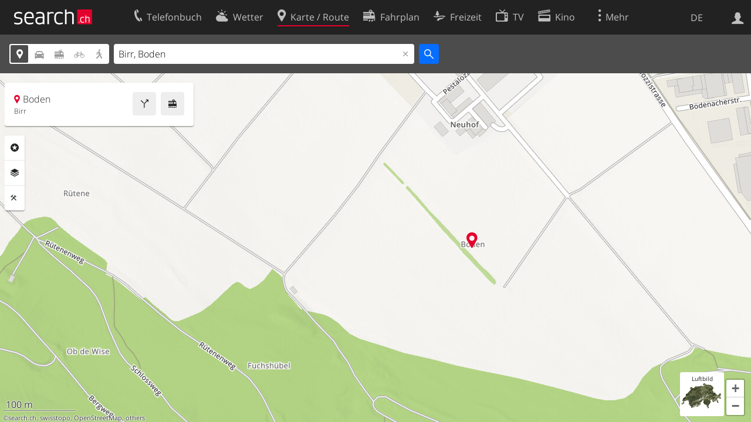

--- FILE ---
content_type: text/html; charset=utf-8
request_url: https://search.ch/map/Birr,Boden
body_size: 8747
content:
<!DOCTYPE html>
<html lang="de" class="no-js ua-os-mac">
<head><meta http-equiv="Content-Type" content="text/html; charset=utf-8">
<meta name="description" content="Die interaktive Karte von Birr, Boden mit aktuellen Informationen zu Verkehr, Gastronomie und mehr">
<link rel="shortcut icon" href="//search.ch/lib/favicon.ico?c=3">
<title>Karte: Birr, Boden - search.ch</title>
<script>document.documentElement.className = document.documentElement.className.replace(/(^|\s)no-js(\s|$)/, '$1js$2');</script>
<link rel="stylesheet" href="//search.ch/lib/itjs/?files=fonts.css,searchlib.css,jquery.fancybox.css,searchlib-full.css&amp;c=783148ac4a">
<link rel="stylesheet" href="/map/itjs/?files=leaflet.css,map.css,route-svg.css,jquery-ui.css,map-full.css,oev.css,oev-full.css&amp;c=b700ced4ce">
<meta name="viewport" content="initial-scale=1.0, user-scalable=0, width=device-width, minimal-ui=1, viewport-fit=cover">
<meta name="apple-mobile-web-app-title" content="Karte: Birr, Boden">
<meta name="theme-color" content="#000">
<meta name="google-adsense-account" content="ca-pub-3914417089986499">
<meta name="referrer" content="origin-when-cross-origin">
<link rel="apple-touch-icon-precomposed" href="//search.ch/lib/images/touch/map.png">
<meta name="msapplication-TileImage" content="//search.ch/lib/images/touch/map.png">
<meta name="msapplication-TileColor" content="#e4002c">
<link title="Karte der Schweiz mit Routenplaner" type="application/opensearchdescription+xml" rel="search" href="/map/opensearch.xml">
<link rel="alternate" hreflang="x-default" title=" " href="https://search.ch/map/Birr,Boden">
<link rel="alternate" hreflang="fr" title="fr" href="https://search.ch/map/Birr,Boden.fr.html">
<link rel="alternate" hreflang="it" title="it" href="https://search.ch/map/Birr,Boden.it.html">
<link rel="alternate" hreflang="en" title="en" href="https://search.ch/map/Birr,Boden.en.html">
<script>window.dataLayer=[{"PageType":"Map","platform":"web","LoginType":"Visitor","Slot":"map","PageLanguage":"de"}];</script>
<script>window.kameleoonQueue = window.kameleoonQueue || [];</script>
<script src="https://hm236qt78z.kameleoon.io/kameleoon.js" async fetchpriority="high"></script>
<meta property="og:image" content="//search.ch/map/chmap.jpg?base=8.2105794455001,47.427743708171&amp;layer=sym,fg,pois,copy,circle&amp;w=300&amp;h=300&amp;zoom=16&amp;poi=bergbahn,haltestelle,parking,viasuisse,zug&amp;pos=658243.28814197,253279.63115115">
<meta property="og:image:url" content="//search.ch/map/chmap.jpg?base=8.2105794455001,47.427743708171&amp;layer=sym,fg,pois,copy,circle&amp;w=300&amp;h=300&amp;zoom=16&amp;poi=bergbahn,haltestelle,parking,viasuisse,zug&amp;pos=658243.28814197,253279.63115115">
<meta property="og:image:width" content="300">
<meta property="og:image:height" content="300">
<meta property="og:image:type" content="image/jpeg">
</head>
<body class="sl-lang-de ux-audit ua-os-mac ua-chrome fullscreen sl-service-map sl-service-map-mapresults"><div style="position:absolute"><noscript><img class="audit" alt="" style="width:0; height:0; border:0; padding:0" src="//search.ch/audit/NCP/map/de/mapresults"></noscript><script>(new Image()).src = '//search.ch/audit/NCP/map/de/mapresults?d=' + Math.random()</script>
</div>
<div><img class="sl-printonly sl-logo-print" alt="search.ch" src="//search.ch/lib/images/search-logo-print.svg?c=ae4bf65605"><div class="sl-nav-container sl-screenonly"><div class="sl-nav"><div class="sl-nav-inner"><a href="//search.ch/" title="Startseite"><div id="sl-logo" class="sl-logo left"></div>
</a><div class="sl-login-container sl-form" id="sl-profile-badge-container"><a class="sl-profile-badge" href="#sl-login" title="Anmelden"><span class="sl-icon-monospace sl-icon-profile"></span></a></div>
<div id="sl-language-selector" class="sl-language-selector-desktop"><div class="sl-language-list"><a href="//search.ch/map/Birr,Boden" class="sl_state_link sl-is-active">DE</a><a href="//search.ch/map/Birr,Boden.fr.html" class="sl_state_link">FR</a><a href="//search.ch/map/Birr,Boden.it.html" class="sl_state_link">IT</a><a href="//search.ch/map/Birr,Boden.en.html" class="sl_state_link">EN</a></div>
</div>
<ul class="sl-nav-items-container"><li class="sl-nav-item" data-moveable title="Telefonbuch der Schweiz"><a id="sl-menu-link-tel" class="sl-menu-link sl-vertical-center" href="//search.ch/tel/"><span class="sl-icon-monospace sl-icon-service-tel"></span><span class="sl-menu-title">Telefonbuch</span></a></li><li class="sl-nav-item" data-moveable title=""><a id="sl-menu-link-meteo" class="sl-menu-link sl-vertical-center" href="//search.ch/meteo/"><span class="sl-icon-monospace sl-icon-service-meteo"></span><span class="sl-menu-title">Wetter</span></a></li><li class="sl-nav-item sl-menu-active" data-moveable title="Karte der Schweiz mit Routenplaner"><a id="sl-menu-link-map" class="sl-menu-link sl-vertical-center" href="//search.ch/map/"><span class="sl-icon-monospace sl-icon-service-map"></span><span class="sl-menu-title">Karte / Route</span></a></li><li class="sl-nav-item" data-moveable title="Reiseplanung mit dem öffentlichen Verkehr"><a id="sl-menu-link-oev" class="sl-menu-link sl-vertical-center" href="//search.ch/fahrplan/"><span class="sl-icon-monospace sl-icon-service-oev"></span><span class="sl-menu-title">Fahrplan</span></a></li><li class="sl-nav-item" data-moveable title="Freizeit"><a id="sl-menu-link-freizeit" class="sl-menu-link sl-vertical-center" href="//search.ch/freizeit/"><span class="sl-icon-monospace sl-icon-service-freizeit"></span><span class="sl-menu-title">Freizeit</span></a></li><li class="sl-nav-item" data-moveable title="TV-Programm"><a id="sl-menu-link-tv" class="sl-menu-link sl-vertical-center" href="//search.ch/tv/"><span class="sl-icon-monospace sl-icon-service-tv"></span><span class="sl-menu-title">TV</span></a></li><li class="sl-nav-item" data-moveable title="Kinoprogramm"><a id="sl-menu-link-kino" class="sl-menu-link sl-vertical-center" href="//search.ch/kino/"><span class="sl-icon-monospace sl-icon-service-kino"></span><span class="sl-menu-title">Kino</span></a></li><li class="sl-nav-item" data-moveable title="Schneebericht für über 200 Schweizer Wintersport-Gebiete"><a id="sl-menu-link-meteo/snow" class="sl-menu-link sl-vertical-center" href="//search.ch/meteo/snow"><span class="sl-icon-monospace sl-icon-service-snow"></span><span class="sl-menu-title">Schnee</span></a></li><li class="sl-nav-item" data-moveable title="Suche im Schweizer Web"><a id="sl-menu-link-web" class="sl-menu-link sl-vertical-center" href="//search.ch/web/"><span class="sl-icon-monospace sl-icon-service-web"></span><span class="sl-menu-title">Websuche</span></a></li><li class="sl-nav-item" data-moveable title=""><a id="sl-menu-link-app" class="sl-menu-link sl-vertical-center" href="//search.ch/app/"><span class="sl-icon-monospace sl-icon-service-app"></span><span class="sl-menu-title">Apps</span></a></li><li class="sl-nav-item"><a id="sl-more-link" class="sl-menu-link sl-vertical-center" href="#sl-flyout-menu"><span class="sl-icon-monospace sl-icon-more"></span><span class="sl-menu-title">Mehr</span></a></li></ul>
<div id="sl-login" class="sl-login-container sl-form"><form method="post" action="//login.search.ch/login"><ul class="sl-floatlist"><li class="sl-floatlist-newline spacer"><a class="sl-text-link" href="//login.search.ch/settings/services?f=https%3A%2F%2Fsearch.ch%2Fmap%2FBirr,Boden"><span>Persönliche Informationen »</span></a></li>
<li class="sl-floatlist-newline sl-readtext">Anmelden:</li>
<li class="sl-login-input"><input type="text" placeholder="Benutzername" name="LoginName" tabindex="1"><div class="sl-form-row-field-action-right sl-icon-clear" style="display:none"></div>
</li>
<li class="sl-login-input"><input type="password" placeholder="Passwort" name="Password" tabindex="1"><input type="hidden" name="Token" value="badad50424b615af7f44f96af1556d95"><div class="sl-form-row-field-action-right sl-icon-clear" style="display:none"></div>
</li>
<li class="sl-floatlist-newline spacer"><input type="hidden" name="f" value="https://search.ch/map/Birr,Boden"><input type="submit" class="" value="OK" tabindex="1"></li>
<li><a class="sl-text-link" href="//login.search.ch/register?f=https%3A%2F%2Fsearch.ch%2Fmap%2FBirr,Boden"><span>Registrieren</span></a></li>
<li class="sl-floatlist-newline spacer"><a class="sl-text-link" href="//login.search.ch/forgotpassword?f=https%3A%2F%2Fsearch.ch%2Fmap%2FBirr,Boden"><span>Passwort vergessen</span></a></li>
<li class="sl-floatlist-newline sl-readtext">oder</li>
<li class="sl-floatlist-newline socialbutton"><a rel="nofollow" class="sl-sociallogin-localch sl-text-link sl-button" href="//login.search.ch/login/localch?f=https%3A%2F%2Fsearch.ch%2Fmap%2FBirr,Boden&amp;mode=login&amp;nonce=1769035066g55bd7f2b785a999f9ea23f3ee16580e7g6c962ab6af9072a6df935ed70292e55afb86d3e71622400f90ed838502fb16fcgd07c1c614625a2754978b056c16a4f27" data-state="{&quot;forward_url&quot;:&quot;https:\/\/search.ch\/map\/Birr,Boden&quot;,&quot;mode&quot;:&quot;login&quot;}" data-nonce="1769035066g55bd7f2b785a999f9ea23f3ee16580e7g6c962ab6af9072a6df935ed70292e55afb86d3e71622400f90ed838502fb16fcgd07c1c614625a2754978b056c16a4f27"><img class="sl-share-icon" src="//search.ch/lib/images/social/localch.svg?c=141c7389a2" alt=""><span>Anmelden mit local.ch</span></a></li>
<li class="sl-floatlist-newline socialbutton"><a rel="nofollow" class="sl-sociallogin-apple sl-text-link sl-button" href="//login.search.ch/login/apple?f=https%3A%2F%2Fsearch.ch%2Fmap%2FBirr,Boden&amp;mode=login&amp;nonce=1769035066g55bd7f2b785a999f9ea23f3ee16580e7g6c962ab6af9072a6df935ed70292e55afb86d3e71622400f90ed838502fb16fcgd07c1c614625a2754978b056c16a4f27" data-state="{&quot;forward_url&quot;:&quot;https:\/\/search.ch\/map\/Birr,Boden&quot;,&quot;mode&quot;:&quot;login&quot;}" data-nonce="1769035066g55bd7f2b785a999f9ea23f3ee16580e7g6c962ab6af9072a6df935ed70292e55afb86d3e71622400f90ed838502fb16fcgd07c1c614625a2754978b056c16a4f27"><img class="sl-share-icon" src="//search.ch/lib/images/social/apple.svg?c=ef7e622b8b" alt=""><span>Anmelden mit Apple</span></a></li>
<li class="sl-floatlist-newline socialbutton"><a rel="nofollow" class="sl-sociallogin-facebook sl-text-link sl-button" href="//login.search.ch/login/facebook?f=https%3A%2F%2Fsearch.ch%2Fmap%2FBirr,Boden&amp;mode=login&amp;nonce=1769035066g55bd7f2b785a999f9ea23f3ee16580e7g6c962ab6af9072a6df935ed70292e55afb86d3e71622400f90ed838502fb16fcgd07c1c614625a2754978b056c16a4f27" data-state="{&quot;forward_url&quot;:&quot;https:\/\/search.ch\/map\/Birr,Boden&quot;,&quot;mode&quot;:&quot;login&quot;}" data-nonce="1769035066g55bd7f2b785a999f9ea23f3ee16580e7g6c962ab6af9072a6df935ed70292e55afb86d3e71622400f90ed838502fb16fcgd07c1c614625a2754978b056c16a4f27"><img class="sl-share-icon" src="//search.ch/lib/images/social/facebook.svg?c=f912f2fa26" alt=""><span>Anmelden mit Facebook</span></a></li>
<li class="sl-floatlist-newline socialbutton"><a rel="nofollow" class="sl-sociallogin-google sl-text-link sl-button" href="//login.search.ch/login/google?f=https%3A%2F%2Fsearch.ch%2Fmap%2FBirr,Boden&amp;mode=login&amp;nonce=1769035066g55bd7f2b785a999f9ea23f3ee16580e7g6c962ab6af9072a6df935ed70292e55afb86d3e71622400f90ed838502fb16fcgd07c1c614625a2754978b056c16a4f27" data-state="{&quot;forward_url&quot;:&quot;https:\/\/search.ch\/map\/Birr,Boden&quot;,&quot;mode&quot;:&quot;login&quot;}" data-nonce="1769035066g55bd7f2b785a999f9ea23f3ee16580e7g6c962ab6af9072a6df935ed70292e55afb86d3e71622400f90ed838502fb16fcgd07c1c614625a2754978b056c16a4f27"><img class="sl-share-icon" src="//search.ch/lib/images/social/google.svg?c=5ea4cb398a" alt=""><span>Anmelden mit Google</span></a></li>
<li class="sl-floatlist-newline socialbutton"><a rel="nofollow" class="sl-sociallogin-linkedin sl-text-link sl-button" href="//login.search.ch/login/linkedin?f=https%3A%2F%2Fsearch.ch%2Fmap%2FBirr,Boden&amp;mode=login&amp;nonce=1769035066g55bd7f2b785a999f9ea23f3ee16580e7g6c962ab6af9072a6df935ed70292e55afb86d3e71622400f90ed838502fb16fcgd07c1c614625a2754978b056c16a4f27" data-state="{&quot;forward_url&quot;:&quot;https:\/\/search.ch\/map\/Birr,Boden&quot;,&quot;mode&quot;:&quot;login&quot;}" data-nonce="1769035066g55bd7f2b785a999f9ea23f3ee16580e7g6c962ab6af9072a6df935ed70292e55afb86d3e71622400f90ed838502fb16fcgd07c1c614625a2754978b056c16a4f27"><img class="sl-share-icon" src="//search.ch/lib/images/social/linkedin.svg?c=c1b8d81f93" alt=""><span>Anmelden mit LinkedIn</span></a></li>
<li class="sl-floatlist-newline sl-readtext sl-smaller">Bitte beachten Sie, dass unsere neue <a href="//search.ch/privacy">Datenschutzerklärung</a> sowie die angepassten <a href="//search.ch/terms">Nutzungsbedingungen</a> gelten.</li>
</ul>
</form>
</div>
</div>
</div>
<div id="sl-service-form-container" class="sl-screenonly"><div class="sl-service-form"><div id="map-form-mode" class="sl-toggle sl-icon-font"><div class="sl-toggle-thumb" style="width:20%; left:0%"></div>
<div data-id="a" data-value="map" title="Adresse" style="left:0%; width:20%" class="sl-toggle-option sl-toggle-a sl-is-on"><a onclick="return false" tabindex="1" href="/map/Birr,Boden"></a></div>
<div data-id="b" data-value="car" title="Route: Mit dem Auto" style="left:20%; width:20%" class="sl-toggle-option sl-toggle-b"><a onclick="return false" tabindex="1" href="/map/Birr,Boden?mode=car"></a></div>
<div data-id="c" data-value="oev" title="Route: Mit öffentlichem Verkehr" style="left:40%; width:20%" class="sl-toggle-option sl-toggle-c"><a onclick="return false" tabindex="1" href="/map/Birr,Boden?mode=oev"></a></div>
<div class="map-bicycle-help sl-toggle-option sl-toggle-d" data-id="d" data-value="bicycle" title="Route: Mit dem Velo" style="left:60%; width:20%"><a onclick="return false" tabindex="1" href="/map/Birr,Boden?mode=bicycle"></a></div>
<div data-id="e" data-value="pedestrian" title="Route: Zu Fuss" style="left:80%; width:20%" class="sl-toggle-option sl-toggle-e"><a onclick="return false" tabindex="1" href="/map/Birr,Boden?mode=pedestrian"></a></div>
<input type="hidden" name="mode" value="map"></div>
<form id="map_form" class="map-toggle-form " action="/map/"><input class="sl-time-input" type="hidden" name="time"><input class="sl-date-input" type="hidden" name="date"><input type="hidden" name="time_type"><input type="hidden" name="from"><div class="sl-form-row-field"><input id="map-address" name="q" value="Birr, Boden" type="text" placeholder="Adresse" tabindex="1"><div class="sl-form-row-field-action-right sl-icon-clear" style="display:none"></div>
<div id="map-address-completion"></div>
</div>
<input class="sl-icon-font" type="submit" value="" tabindex="1"><div style="clear:both"></div>
<input class="input-poi" type="hidden" name="poi"><input class="input-layer" type="hidden" name="layer"><input class="input-near" type="hidden" name="near" value="658243,253280"><input class="input-bbox" type="hidden" name="bbox"></form>
<form id="car_form" class="map-toggle-form map-route-form sl-is-hidden" action="/map/"><input class="sl-time-input" type="hidden" name="time"><input class="sl-date-input" type="hidden" name="date"><input type="hidden" name="time_type"><div><div class="sl-route-form"><div class="sl-form-row"><div class="sl-form-row-field"><input class="sl-form-row-field-action-tail sl-route-from sl-route-input" id="car-from" name="from" placeholder="Von" type="text" tabindex="1"><div class="sl-form-row-field-action-right sl-icon-clear" style="display:none"></div>
</div>
<a class="sl-form-row-action sl-icon-oev-dirswitch-horizontal sl-dirswitch" title="Gegenrichtung" href="#"></a><div class="sl-form-row-field"><input class="sl-form-row-field-action-tail sl-route-to sl-route-input" id="car-to" name="to" value="Birr, Boden" placeholder="Nach" type="text" tabindex="1"><div class="sl-form-row-field-action-right sl-icon-clear" style="display:none"></div>
</div>
<a class="sl-form-row-action sl-icon-plus" href="#" title="Viapunkt einfügen"> Via</a><input class="sl-icon-font left" type="submit" value="" tabindex="1"><input class="input-poi" type="hidden" name="poi"><input class="input-layer" type="hidden" name="layer"><div style="clear:both"></div>
</div>
<div class="sl-route-via-prototype"><div class="sl-form-row"><div class="sl-form-row-field"><input class="sl-form-row-field-action-tail sl-route-via" id="car-via-0" name="via[]" disabled="disabled" type="text" tabindex="1"><div class="sl-form-row-field-action-right sl-icon-clear" style="display:none"></div>
<div class="sl-label-inside">Via:</div>
</div>
<a class="sl-form-row-action sl-icon-close" href="#"></a></div>
</div>
<div style="clear:both"></div>
<div style="padding-top:0.3125em" class="sl-form-row sl-form-row-checkbox"><label><input type="checkbox" class="sl-checkbox" name="avoidhighways" tabindex="1">Autobahnen vermeiden</label></div>
</div>
<input type="hidden" name="mode" value="car"><div style="clear:both"></div>
</div>
</form>
<form id="pedestrian_form" class="map-toggle-form map-route-form sl-is-hidden" action="/map/"><input class="sl-time-input" type="hidden" name="time"><input class="sl-date-input" type="hidden" name="date"><input type="hidden" name="time_type"><div><div class="sl-route-form"><div class="sl-form-row"><div class="sl-form-row-field"><input class="sl-form-row-field-action-tail sl-route-from sl-route-input" id="pedestrian-from" name="from" placeholder="Von" type="text" tabindex="1"><div class="sl-form-row-field-action-right sl-icon-clear" style="display:none"></div>
</div>
<a class="sl-form-row-action sl-icon-oev-dirswitch-horizontal sl-dirswitch" title="Gegenrichtung" href="#"></a><div class="sl-form-row-field"><input class="sl-form-row-field-action-tail sl-route-to sl-route-input" id="pedestrian-to" name="to" value="Birr, Boden" placeholder="Nach" type="text" tabindex="1"><div class="sl-form-row-field-action-right sl-icon-clear" style="display:none"></div>
</div>
<a class="sl-form-row-action sl-icon-plus" href="#" title="Viapunkt einfügen"> Via</a><input class="sl-icon-font left" type="submit" value="" tabindex="1"><input class="input-poi" type="hidden" name="poi"><input class="input-layer" type="hidden" name="layer"><div style="clear:both"></div>
</div>
<div class="sl-route-via-prototype"><div class="sl-form-row"><div class="sl-form-row-field"><input class="sl-form-row-field-action-tail sl-route-via" id="pedestrian-via-0" name="via[]" disabled="disabled" type="text" tabindex="1"><div class="sl-form-row-field-action-right sl-icon-clear" style="display:none"></div>
<div class="sl-label-inside">Via:</div>
</div>
<a class="sl-form-row-action sl-icon-close" href="#"></a></div>
</div>
<div style="clear:both"></div>
</div>
<input type="hidden" name="mode" value="pedestrian"><div style="clear:both"></div>
</div>
</form>
<form id="bicycle_form" class="map-toggle-form map-route-form sl-is-hidden" action="/map/"><input class="sl-time-input" type="hidden" name="time"><input class="sl-date-input" type="hidden" name="date"><input type="hidden" name="time_type"><div><div class="sl-route-form"><div class="sl-form-row"><div class="sl-form-row-field"><input class="sl-form-row-field-action-tail sl-route-from sl-route-input" id="bicycle-from" name="from" placeholder="Von" type="text" tabindex="1"><div class="sl-form-row-field-action-right sl-icon-clear" style="display:none"></div>
</div>
<a class="sl-form-row-action sl-icon-oev-dirswitch-horizontal sl-dirswitch" title="Gegenrichtung" href="#"></a><div class="sl-form-row-field"><input class="sl-form-row-field-action-tail sl-route-to sl-route-input" id="bicycle-to" name="to" value="Birr, Boden" placeholder="Nach" type="text" tabindex="1"><div class="sl-form-row-field-action-right sl-icon-clear" style="display:none"></div>
</div>
<a class="sl-form-row-action sl-icon-plus" href="#" title="Viapunkt einfügen"> Via</a><input class="sl-icon-font left" type="submit" value="" tabindex="1"><input class="input-poi" type="hidden" name="poi"><input class="input-layer" type="hidden" name="layer"><div style="clear:both"></div>
</div>
<div class="sl-route-via-prototype"><div class="sl-form-row"><div class="sl-form-row-field"><input class="sl-form-row-field-action-tail sl-route-via" id="bicycle-via-0" name="via[]" disabled="disabled" type="text" tabindex="1"><div class="sl-form-row-field-action-right sl-icon-clear" style="display:none"></div>
<div class="sl-label-inside">Via:</div>
</div>
<a class="sl-form-row-action sl-icon-close" href="#"></a></div>
</div>
<div style="clear:both"></div>
</div>
<input type="hidden" name="mode" value="bicycle"><div style="clear:both"></div>
</div>
</form>
<form id="oev_form" class="map-toggle-form map-route-form sl-is-hidden oev-autocomplete geolocate_empty_field" action="/map/"><div><div class="oev-forms"><div class="sl-route-form"><div class="sl-form-row"><div class="sl-form-row-field"><input class="sl-form-row-field-action-both sl-route-from sl-route-input" id="oev-from" name="from" placeholder="Von (hier)" type="text" tabindex="1"><div class="sl-form-row-field-action-left sl-icon-position"></div>
<div class="sl-form-row-field-action-right sl-icon-clear" style="display:none"></div>
</div>
<a class="sl-form-row-action sl-icon-oev-dirswitch-horizontal sl-dirswitch" title="Gegenrichtung" href="#"></a><div class="sl-form-row-field"><input class="sl-form-row-field-action-both sl-route-to sl-route-input" id="oev-to" name="to" value="Birr, Boden" placeholder="Nach" type="text" tabindex="1"><div class="sl-form-row-field-action-left sl-icon-position"></div>
<div class="sl-form-row-field-action-right sl-icon-clear" style="display:none"></div>
</div>
<a class="sl-form-row-action sl-icon-plus" href="#" title="Viapunkt einfügen"> Via</a><div style="clear:both"></div>
</div>
<div class="sl-route-via-prototype"><div class="sl-form-row"><div class="sl-form-row-field"><input class="sl-form-row-field-action-tail sl-route-via" id="oev-via-0" name="via[]" disabled="disabled" type="text" tabindex="1"><div class="sl-form-row-field-action-right sl-icon-clear" style="display:none"></div>
<div class="sl-label-inside">Via:</div>
</div>
<a class="sl-form-row-action sl-icon-close" href="#"></a></div>
</div>
<div style="clear:both"></div>
</div>
<div class="sl-form-row sl-datemode-form-row sl-form-row-last"><div class="sl-form-row-field"><div id="oev-time" class="sl-time"><input class="sl-time-input sl-field-optional" name="time" value="" placeholder="Jetzt" type="text" tabindex="1"><div class="sl-form-row-field-action-prevnext"><a class="prev" href="#"><span class="sl-icon-left"></span></a><a class="next" href="#"><span class="sl-icon-right"></span></a></div>
</div>
</div>
<div class="sl-form-row-field"><div id="oev-date" class="sl-date"><input type="text" class="sl-date-input sl-field-optional" name="date" data-mindate="January 21, 2026 00:00:00" data-maxdate="December 12, 2026 00:00:00" value="" placeholder="Heute" tabindex="1"><div class="sl-form-row-field-action-prevnext"><a class="prev" href="#"><span class="sl-icon-left"></span></a><a class="next" href="#"><span class="sl-icon-right"></span></a></div>
</div>
</div>
<div class="sl-toggle oev-mode-toggle"><div class="sl-toggle-thumb" style="width:50%; left:0%"></div>
<div data-id="a" data-value="depart" style="left:0%; width:50%" class="sl-toggle-option sl-toggle-a sl-is-on"><a onclick="return false" tabindex="1" href="/map/Birr,Boden?time_type=depart">Abfahrt</a></div>
<div data-id="b" data-value="arrival" style="left:50%; width:50%" class="sl-toggle-option sl-toggle-b"><a onclick="return false" tabindex="1" href="/map/Birr,Boden?time_type=arrival">Ankunft</a></div>
<input type="hidden" name="time_type" value="depart"></div>
<input class="sl-icon-font sl-form-row-action" type="submit" value="" tabindex="1"></div>
</div>
<div class="oev-form-toggle"><a class="sl-button" href="/map/stop"><span class="sl-icon-service-departures">&nbsp;Abfahrtstabelle</span></a></div>
<input type="hidden" name="mode" value="oev"><input class="input-poi" type="hidden" name="poi"><input class="input-layer" type="hidden" name="layer"><div style="clear:both"></div>
</div>
</form>
<div style="clear:both"></div>
<div style="display:none" class="geolookup-in-progress"><img alt="waiting" src="//search.ch/lib/images/spinner-4c4c4c.gif?c=af309c83e0">Aktueller Standort wird bestimmt...</div>
</div>
</div>
</div>
<div class="sl-content sl-cards-container"><div id="mapcontainer"><ul id="map-contextmenu" class="map-stop-propagation"><li class="map-set-from"><a href="#">Route von hier</a></li>
<li class="map-set-to"><a href="#">Route hierher</a></li>
<li class="map-add-via"><a href="#">Viapunkt einfügen</a></li>
<li class="map-show-coordinates"><a href="#">Koordinaten anzeigen</a></li>
</ul>
<noscript><img src="//search.ch/map/chmap.jpg?base=8.2105794455001,47.427743708171&amp;layer=sym,fg,pois,copy,circle&amp;w=800&amp;h=600&amp;zoom=16&amp;poi=bergbahn,haltestelle,parking,viasuisse,zug&amp;pos=658243.28814197,253279.63115115" alt=""></noscript></div>
<div id="map-center-position"></div>
<div id="map-overlay-left" class="sl-screenonly"><div class="map-message-container"></div>
<div class="sl-card map-info-card"><div class="sl-card-inner" data-center="{&quot;base&quot;:&quot;5242 Birr/Boden&quot;,&quot;base_url&quot;:&quot;/Birr,Boden&quot;,&quot;marker&quot;:true,&quot;zi&quot;:0,&quot;x&quot;:658243.0,&quot;y&quot;:253280.0,&quot;drawing&quot;:&quot;&quot;,&quot;additional_poi&quot;:null,&quot;mode&quot;:&quot;map&quot;,&quot;q&quot;:null,&quot;time&quot;:null,&quot;date&quot;:null,&quot;layer&quot;:null,&quot;base_type&quot;:&quot;geo&quot;,&quot;lz&quot;:16,&quot;lon&quot;:8.210579,&quot;lat&quot;:47.427744}"><div class="sl-card-body map-card-with-buttons active"><a class="sl-button sl-square-button sl-icon-service-oev map-directions-button" href="//search.ch/fahrplan/..Birr,Boden" title="Fahrplan" data-address="Birr, Boden" data-fromto="to"></a><a class="sl-button sl-square-button sl-icon-service-route map-directions-button" href="//search.ch/map/..Birr,Boden" title="Route" data-address="Birr, Boden" data-fromto="to"></a><p class="map-location-name sl-icon-service-map">Boden</p>
<p class="map-location-address">Birr</p>
</div>
</div>
</div>
<section class="sl-card map-settings sl-notextselect minimized"><div class="sl-card-inner"><div class="sl-card-body"><ul class="map-settings-list"><li class="map-setting-with-sub-settings map-setting-title map-settings-poi"><label class="sl-icon-poi">Rubriken</label><ul class="map-settings-list map-setting-pois"><li class="map-setting-with-sub-settings"><label><input class="map-settings-checkbox map-settings-checkbox-main  map-setting-color-blue" type="checkbox" data-poitype="verkehr" tabindex="1"></label><span>Verkehr</span><ul class="map-sub-settings-list"><li><label><input class="map-settings-checkbox" type="checkbox" data-poitype="zug" tabindex="1"><img src="//search.ch/map/images/icons/zug.svg?c=3e829f4982" alt="">Zug</label></li>
<li><label><input class="map-settings-checkbox" type="checkbox" data-poitype="haltestelle" tabindex="1"><img src="//search.ch/map/images/icons/haltestelle.svg?c=fa2d2d0184" alt="">Tram/Bus</label></li>
<li><label><input class="map-settings-checkbox" type="checkbox" data-poitype="bergbahn" tabindex="1"><img src="//search.ch/map/images/icons/bergbahn.svg?c=0f9a07f32e" alt="">Bergbahn</label></li>
<li><label><input class="map-settings-checkbox" type="checkbox" data-poitype="parking" tabindex="1"><img src="//search.ch/map/images/icons/parking.svg?c=2190b965f7" alt="">Parking</label></li>
<li><label><input class="map-settings-checkbox" type="checkbox" data-poitype="viasuisse" tabindex="1"><img src="//search.ch/map/images/icons/viasuisse.svg?c=4de1909677" alt="">Verkehrsinfo</label></li>
<li><label><input class="map-settings-checkbox" type="checkbox" data-poitype="velo" tabindex="1"><img src="//search.ch/map/images/icons/velo.svg?c=5ab18c7523" alt="">Velos/E-Scooters</label></li>
<li><label><input class="map-settings-checkbox" type="checkbox" data-poitype="mobility" tabindex="1"><img src="//search.ch/map/images/icons/mobility.svg?c=e501911fb2" alt="">Mobility</label></li>
</ul>
</li>
<li class="map-setting-with-sub-settings"><label><input class="map-settings-checkbox map-settings-checkbox-main  map-setting-color-teal" type="checkbox" data-poitype="gastro" tabindex="1"></label><span>Gastronomie</span><ul class="map-sub-settings-list"><li><label><input class="map-settings-checkbox" type="checkbox" data-poitype="bar" tabindex="1"><img src="//search.ch/map/images/icons/bar.svg?c=c063a2f865" alt="">Bar</label></li>
<li><label><input class="map-settings-checkbox" type="checkbox" data-poitype="cafe" tabindex="1"><img src="//search.ch/map/images/icons/cafe.svg?c=e0d552d6a1" alt="">Café</label></li>
<li><label><input class="map-settings-checkbox" type="checkbox" data-poitype="hotel" tabindex="1"><img src="//search.ch/map/images/icons/hotel.svg?c=0ab4b2e6e7" alt="">Hotel</label></li>
<li><label><input class="map-settings-checkbox" type="checkbox" data-poitype="restaurant" tabindex="1"><img src="//search.ch/map/images/icons/restaurant.svg?c=6ec839725a" alt="">Restaurant</label></li>
</ul>
</li>
<li class="map-setting-with-sub-settings"><label><input class="map-settings-checkbox map-settings-checkbox-main  map-setting-color-purple" type="checkbox" data-poitype="kultur" tabindex="1"></label><span>Kultur/Freizeit</span><ul class="map-sub-settings-list"><li><label><input class="map-settings-checkbox" type="checkbox" data-poitype="kino" tabindex="1"><img src="//search.ch/map/images/icons/kino.svg?c=5ee7741cbf" alt="">Kino</label></li>
<li><label><input class="map-settings-checkbox" type="checkbox" data-poitype="museum" tabindex="1"><img src="//search.ch/map/images/icons/museum.svg?c=099a7cf53a" alt="">Museum</label></li>
<li><label><input class="map-settings-checkbox" type="checkbox" data-poitype="theater" tabindex="1"><img src="//search.ch/map/images/icons/theater.svg?c=ed0cce98c8" alt="">Theater</label></li>
<li><label><input class="map-settings-checkbox" type="checkbox" data-poitype="tour" tabindex="1"><img src="//search.ch/map/images/icons/tour.svg?c=42aa2842bb" alt="">Touren</label></li>
<li><label><input class="map-settings-checkbox" type="checkbox" data-poitype="feuerstelle" tabindex="1"><img src="//search.ch/map/images/icons/feuerstelle.svg?c=5d8fcd4ac9" alt="">Feuerstelle</label></li>
<li><label><input class="map-settings-checkbox" type="checkbox" data-poitype="spielplatz" tabindex="1"><img src="//search.ch/map/images/icons/spielplatz.svg?c=7f0f0dca28" alt="">Spielplatz</label></li>
<li><label><input class="map-settings-checkbox" type="checkbox" data-poitype="bad" tabindex="1"><img src="//search.ch/map/images/icons/bad.svg?c=d2af0cfb2e" alt="">Badeanstalt</label></li>
<li><label><input class="map-settings-checkbox" type="checkbox" data-poitype="camping" tabindex="1"><img src="//search.ch/map/images/icons/camping.svg?c=e40d2b6d10" alt="">Campingplatz</label></li>
</ul>
</li>
<li class="map-setting-with-sub-settings"><label><input class="map-settings-checkbox map-settings-checkbox-main  map-setting-color-orange" type="checkbox" data-poitype="gebaeude" tabindex="1"></label><span>Öffentl.&nbsp;Gebäude</span><ul class="map-sub-settings-list"><li><label><input class="map-settings-checkbox" type="checkbox" data-poitype="kirche" tabindex="1"><img src="//search.ch/map/images/icons/kirche.svg?c=16ce6d9e6e" alt="">Kirche</label></li>
<li><label><input class="map-settings-checkbox" type="checkbox" data-poitype="polizei" tabindex="1"><img src="//search.ch/map/images/icons/polizei.svg?c=e1adea30d4" alt="">Polizei</label></li>
<li><label><input class="map-settings-checkbox" type="checkbox" data-poitype="schule" tabindex="1"><img src="//search.ch/map/images/icons/schule.svg?c=e52d584e17" alt="">Schule, Uni</label></li>
<li><label><input class="map-settings-checkbox" type="checkbox" data-poitype="spital" tabindex="1"><img src="//search.ch/map/images/icons/spital.svg?c=9379e84379" alt="">Spital</label></li>
<li><label><input class="map-settings-checkbox" type="checkbox" data-poitype="verwaltung" tabindex="1"><img src="//search.ch/map/images/icons/verwaltung.svg?c=fdbc5b3a22" alt="">Verwaltung</label></li>
</ul>
</li>
<li class="map-setting-with-sub-settings"><label><input class="map-settings-checkbox map-settings-checkbox-main  map-setting-color-yellow" type="checkbox" data-poitype="service" tabindex="1"></label><span>Shopping/Service</span><ul class="map-sub-settings-list"><li><label><input class="map-settings-checkbox" type="checkbox" data-poitype="apotheke" tabindex="1"><img src="//search.ch/map/images/icons/apotheke.svg?c=1cdc6b145f" alt="">Apotheke</label></li>
<li><label><input class="map-settings-checkbox" type="checkbox" data-poitype="geldautomat" tabindex="1"><img src="//search.ch/map/images/icons/geldautomat.svg?c=9f7fffc83c" alt="">Geldautomat</label></li>
<li><label><input class="map-settings-checkbox" type="checkbox" data-poitype="post" tabindex="1"><img src="//search.ch/map/images/icons/post.svg?c=9e6029e3fc" alt="">Post</label></li>
<li><label><input class="map-settings-checkbox" type="checkbox" data-poitype="shop" tabindex="1"><img src="//search.ch/map/images/icons/shop.svg?c=be9890b175" alt="">Shop</label></li>
<li><label><input class="map-settings-checkbox" type="checkbox" data-poitype="tankstelle" tabindex="1"><img src="//search.ch/map/images/icons/tankstelle.svg?c=52c66fcb7c" alt="">Tankstelle</label></li>
<li><label><input class="map-settings-checkbox" type="checkbox" data-poitype="ladestation" tabindex="1"><img src="//search.ch/map/images/icons/ladestation.svg?c=b64fbc2cf0" alt="">Elektromobil-Ladestation</label></li>
</ul>
</li>
<li class="map-setting-with-sub-settings"><label><input class="map-settings-checkbox map-settings-checkbox-main  map-setting-color-green" type="checkbox" data-poitype="geo" tabindex="1"></label><span>Geo</span><ul class="map-sub-settings-list"><li><label><input class="map-settings-checkbox" type="checkbox" data-poitype="pass" tabindex="1"><img src="//search.ch/map/images/icons/pass.svg?c=8af2110fb2" alt="">Pässe</label></li>
<li><label><input class="map-settings-checkbox" type="checkbox" data-poitype="wasserfall" tabindex="1"><img src="//search.ch/map/images/icons/wasserfall.svg?c=efc77f5dc8" alt="">Wasserfälle</label></li>
<li><label><input class="map-settings-checkbox" type="checkbox" data-poitype="webcam" tabindex="1"><img src="//search.ch/map/images/icons/webcam.svg?c=67a4a577ec" alt="">Webcam</label></li>
<li><label><input class="map-settings-checkbox" type="checkbox" data-poitype="wikipedia" tabindex="1"><img src="//search.ch/map/images/icons/wikipedia.svg?c=77c05ff5ea" alt="">Wikipedia</label></li>
</ul>
</li>
</ul>
</li>
<li class="map-setting-with-sub-settings map-setting-title map-settings-layer"><label class="sl-icon-layer">Ebenen</label><ul class="map-settings-list map-settings-layers"><li><label><input class="map-settings-checkbox map-settings-checkbox-direct map-setting-color-veloland" type="checkbox" data-poitype="veloland" tabindex="1">Velo</label></li>
<li><label><input class="map-settings-checkbox map-settings-checkbox-direct map-setting-color-wanderland" type="checkbox" data-poitype="wanderland" tabindex="1">Wandern</label></li>
<li><label><input class="map-settings-checkbox map-settings-checkbox-direct map-setting-color-sommerland" type="checkbox" data-poitype="sommerland" tabindex="1">Sommer</label></li>
<li><label><input class="map-settings-checkbox map-settings-checkbox-direct map-setting-color-winterland" type="checkbox" data-poitype="winterland" tabindex="1">Winter</label></li>
</ul>
</li>
<li class="map-setting-with-sub-settings map-setting-title map-settings-tools"><label class="sl-icon-tel-cat-services">Funktionen</label><ul class="map-settings-list map-tools"><li class="map-setting-with-sub-settings"><label>Auf Karte zeichnen</label><ul class="map-settings-list map-drawing-tools"><li><div id="map-drawing-loading" style="padding:0.5em; text-align:center; margin-right:1em"><img src="//search.ch/lib/images/spinner-e6e6e6.gif" alt="loading..."></div>
</li>
</ul>
</li>
<li><a class="sl_state_link map-print-link" rel="nofollow" href="/map/Birr,Boden?p=1400x900">Druckversion</a></li>
<li><a href="/map/help">Anleitung</a></li>
<li><ul class="sl-share-options sl-flexlist" data-title="Karte: Birr, Boden" data-url="https://search.ch/map/Birr,Boden" data-stats=""><li class="replace"><a href="mailto:?subject=Karte%3A%20Birr%2C%20Boden&amp;body=%0A%0Ahttps%3A%2F%2Fsearch.ch%2Fmap%2FBirr%2CBoden%0A" title="Per E-Mail teilen" data-stats="" class="sl-icon-share-email">&nbsp;</a></li>
<li class="replace"><a href="https://www.facebook.com/dialog/share?app_id=212663289262056&amp;redirect_uri=https%3A%2F%2Fsearch.ch%2Fmap%2FBirr,Boden&amp;href=https%3A%2F%2Fsearch.ch%2Fmap%2FBirr,Boden&amp;quote=Karte%3A+Birr,+Boden" title="Auf Facebook teilen" data-stats="" class="sl-icon-share-facebook">&nbsp;</a></li>
<li class="replace"><a href="https://twitter.com/intent/tweet?source=webclient&amp;text=https%3A%2F%2Fsearch.ch%2Fmap%2FBirr,Boden" title="Auf Twitter teilen" data-stats="" class="sl-icon-share-twitter">&nbsp;</a></li>
</ul>
</li>
</ul>
</li>
</ul>
</div>
</div>
</section>
</div>
<div id="map-overlay-bottom"><ul id="map-controls" class="sl-card-inner sl-screenonly"><li><a id="map-control-mode"><span class="map-control-mode-bg sl-off-card-title">Luftbild</span><span class="map-control-mode-sym sl-off-card-title">Karte</span></a></li>
</ul>
</div>
</div>
<div class="sl-footer"><div class="sl-flyout-menu" id="sl-flyout-menu"><div class="sl-more-column"><ul id="sl-more-links-list" class="sl-more-links-list"></ul>
</div>
<div class="sl-footer-column"><ul class="sl-footer-link-list"><li><a href="//www.localsearch.ch/de/ihr-eintrag">Ihr Eintrag</a></li>
<li><a href="https://cc.localsearch.ch/?language=de">Kundencenter Geschäftskunden</a></li>
<li><a href="//search.ch/about">Impressum</a></li>
<li><a href="//search.ch/contact?s=map">Kontakt</a></li>
<li><a href="//search.ch/terms">Nutzungsbedingungen</a></li>
<li><a href="//search.ch/privacy">Datenschutzerklärung</a></li>
<li><a href="//search.ch/cookiepolicy">Cookie-Richtlinie</a></li>
<li><a href="javascript:Optanon.ToggleInfoDisplay()">Cookie-Einstellungen</a></li>
<li><a href="//api.search.ch/">Entwickler</a></li>
</ul>
</div>
</div>
</div>
</div>
<script>window.trace += "e";; var env = {"map_server":"https:\/\/search.ch\/map","maxtilesize":640,"language":"de","type":"low","poi_defaults":["","","","","","","","","","","","","","","","bergbahn,haltestelle,parking,viasuisse,zug","bergbahn,haltestelle,parking,viasuisse,zug","all","all","all","all"],"additional_poi":null,"poi":null,"niceurl":"\/map\/Birr,Boden","route_icons":{"car":"sl-icon-route-car","pedestrian":"sl-icon-pedestrian","bicycle":"sl-icon-bicycle","oev":"sl-icon-service-oev"},"T":{"sl_current_location":"Aktueller Standort","locationerror":"Die aktuelle Position konnte nicht bestimmt werden.","coordinates_outside_map":"Koordinaten liegen ausserhalb des Kartenbereichs","mapmoveto":"Karte zu diesem Punkt bewegen","fromcenter":"von der Kartenmitte","poi_hover_tipp":"Für Details aufs Symbol in Karte klicken","zoomin":"Reinzoomen","zoomout":"Wegzoomen","routedrag_tooltip":"Zum Ändern der Route ziehen","routedrag_maxvia":"Maximale Anzahl via-Punkte erreicht","close":"Schliessen","sl_altitude_unit":" m.ü.M.","confirmreset":"Wollen Sie die Änderungen wirklich verwerfen und zur letzten gespeicherten Version zurückkehren?","notsaved":"Die Zeichnung enthält noch nicht gespeicherte Änderungen.","coordinates":"Koordinaten","sl_locateme_denied":"Sie haben uns nicht gestattet, Ihre aktuelle Position abzufragen.","sl_locateme_error":"Die aktuelle Position konnte nicht bestimmt werden.","sl_locateme_retry":"Erneut Position bestimmen","sl_share_page":"Seite teilen"},"max_vias":16,"oev_completion_url":"\/\/search.ch\/fahrplan\/api\/completion.json?mapmode=1","geojson":null,"noads":null,"layer":null,"follow3d":null,"copyright":"©\u003Ca class=\"sl_state_link map-permalink\" href=\"\/\/search.ch\/map\/\"\u003Esearch.ch\u003C\/a\u003E, \u003Ca href=\"https:\/\/swisstopo.admin.ch\/\"\u003Eswisstopo\u003C\/a\u003E, \u003Ca href=\"http:\/\/www.openstreetmap.org\/copyright\"\u003EOpenStreetMap\u003C\/a\u003E, \u003Ca href=\"\/\/search.ch\/map\/sources\"\u003Eothers\u003C\/a\u003E","center":{"base":"5242 Birr\/Boden","base_url":"\/Birr,Boden","marker":true,"x":658243,"y":253280,"drawing":"","additional_poi":null,"mode":"map","q":"Birr, Boden","time":null,"date":null,"layer":null,"base_type":"geo","lz":16,"lon":8.210579,"lat":47.427744,"infocard":"\u003Cdiv class=\"sl-card-inner\" data-center=\"{&quot;base&quot;:&quot;5242 Birr\/Boden&quot;,&quot;base_url&quot;:&quot;\/Birr,Boden&quot;,&quot;marker&quot;:true,&quot;zi&quot;:0,&quot;x&quot;:658243.0,&quot;y&quot;:253280.0,&quot;drawing&quot;:&quot;&quot;,&quot;additional_poi&quot;:null,&quot;mode&quot;:&quot;map&quot;,&quot;q&quot;:null,&quot;time&quot;:null,&quot;date&quot;:null,&quot;layer&quot;:null,&quot;base_type&quot;:&quot;geo&quot;,&quot;lz&quot;:16,&quot;lon&quot;:8.210579,&quot;lat&quot;:47.427744}\"\u003E\u003Cdiv class=\"sl-card-body map-card-with-buttons active\"\u003E\u003Ca class=\"sl-button sl-square-button sl-icon-service-oev map-directions-button\" href=\"\/\/search.ch\/fahrplan\/..Birr,Boden\" title=\"Fahrplan\" data-address=\"Birr, Boden\" data-fromto=\"to\"\u003E\u003C\/a\u003E\u003Ca class=\"sl-button sl-square-button sl-icon-service-route map-directions-button\" href=\"\/\/search.ch\/map\/..Birr,Boden\" title=\"Route\" data-address=\"Birr, Boden\" data-fromto=\"to\"\u003E\u003C\/a\u003E\u003Cp class=\"map-location-name sl-icon-service-map\"\u003EBoden\u003C\/p\u003E\n\u003Cp class=\"map-location-address\"\u003EBirr\u003C\/p\u003E\n\u003C\/div\u003E\n\u003C\/div\u003E\n","messages":""},"min_zoom":6,"max_zoom":19,"audit_url":"\/\/search.ch\/audit\/CP\/map\/de\/mapresults","lang":"de","lib_url":"\/\/search.ch\/lib\/","page":"mapresults","bench":1,"servertype":"live","services_onedomain":["app","freizeit","freizeit","loisir","libero","leisure","kino","kino","cine","cine","kino","map","maps","route","velo","bici","bike","fahrrad","meteo","oev","fahrplan","horaire","orario","timetable","route","snow","tel","tv","web","lib","mapgen","portal","routebackend","test","alarm","billy","clips","dofta","envis","hulda","inbyn","jubla","kura","norbo","oxel","pugg","qvart","rusig","trotsig","uldum","vaken","wilse","xaxig","yucca","zita","akut","boren","charm","dimma","devel","twin"],"service_path":"map","ua":{"os":"mac","osversion":"10.15.7","apptype":false,"appversion":0,"full":true},"post":0};; new Image().src = "//search.ch/lib/sizes.gif?w=" + window.innerWidth + "&h=" + window.innerHeight + "&r=" + (window.devicePixelRatio ? window.devicePixelRatio : 1) + "&f=" + window.getComputedStyle(document.querySelector("html")).getPropertyValue("font-size"); window.onerror = function (errmsg, file, line, column, errorObj) {
	var stack = errorObj && errorObj.stack ? errorObj.stack : "";
	var errstr = typeof errmsg !== 'string' ? 'event keys:' + Object.keys(errmsg).join() : errmsg;
	var el = document.activeElement;
	var typing = el && (el.tagName.toLowerCase() == 'input' && el.type == 'text' || el.tagName.toLowerCase() == 'textarea');
	if (!typing && !window.sl_noretry && errstr.match(/SyntaxError/) && !window.location.href.match(/retry=/) && !env.post)
		window.location.replace(window.location.href + (window.location.search ? "&retry=2" : "?retry=2"))
	else if (!window.sl_errurl)
		window.sl_errurl = (new Image()).src = ("/map/itjs/error.gif?errmsg=" + encodeURIComponent(errstr) + "&file=" + encodeURIComponent(file) + "&line=" + line + "&column=" + column + "&trace=" + window.trace.substr(9) + "&gotjs=" + encodeURIComponent(window.it_gotjs) + '&stack=' + encodeURIComponent(stack)).substr(0, 3900);
	
}
window.trace += "E";</script>
<script src="/map/itjs/?files=jquerybuild.js%3Fui%3Dwidget-position-autocomplete-datepicker-mouse-draggable-dialog-button%26lang%3Dde,sl_core.js,sl.js,nav-full.js,service-form.js,geo.js,overlay.js,sl_sortable.js,jquery.fancybox.js,sl_state.js,sl_autocomplete.js,sl_datetime-full.js,map_form.js,leaflet.js,leaflet.activearea.js,leaflet-macos-gesture-handling.js,route.js,drawing.js,searchleaflet.js,map.js,map-full.js,oev.js,oev-full.js&amp;c=8dfe5766a5"></script>
<script>window.trace += "l";
			
			if (!("$" in window) && !window.location.href.match(/retry=/) && !env.post)
				window.location.replace(window.location.href + (window.location.search ? "&retry=1" : "?retry=1"));
			else
			$(document).ready(function () {
				window.sl_noretry = 1;
				$(document).on("click",".sl-banner .sl-icon-close", function() {
					$(this).closest(".sl-banner").animate({ height:0, padding:0 }, { duration:100, complete: function () { $(this).remove(); } })
						.find(".sl_bv").each(function() { new Image().src = "//search.ch/lib/images/0.gif?r=" + Math.random() + "&banner_close=" + this.id})
				});
				if ($(window).height() < 900 || $(window).width() < 1000)
					$(".sl-banner .sl-card-body, .sl-banner-brandingday").each(function() {
						var img = $(this).find("#embedad0,iframe,img");
						var imgwidth = img.width();
						var imgheight = img.height();
						var scale = 0;
						var origin = "top";
						if (imgwidth > $(window).width())
						{
							scale = ($(window).width() - 28) / imgwidth;
							origin = "top left";
						}
						if (scale)
						{
							var h = $(this).height() * scale;
							$(this).css({ "transform-origin":origin, transform:"scale(" + scale + ")", height:h + 10 });	// 2*5 pixel padding => + 10
							if ($(this).is("td"))
								$(this).closest("table").height(h).find("tr,td,td div").height(h);
						}
					});;search_state_init();
});window.trace += "L";</script>
</body>
</html>


--- FILE ---
content_type: image/svg+xml
request_url: https://search.ch/map/images/icons/wasserfall.svg?c=efc77f5dc8
body_size: 649
content:
<?xml version="1.0" standalone="no" ?>
<svg xmlns="http://www.w3.org/2000/svg" xmlns:xlink="http://www.w3.org/1999/xlink" version="1.0" width="21px" height="21px" viewBox="0,0,21,21">
<style type="text/css">
<![CDATA[
g { fill-rule:evenodd }
path { fill-rule:evenodd }
.buttonFillGeo { fill:#6eab61 }
.fg { fill:#222 }
]]>
</style>
<defs>
<g id="button"><circle class="buttonFillGeo" cx="10.5" cy="10.5" r="10.5"/></g>
<g id="wasserfall"><path class="fg" d="M12.748,11.571c-0.152,0.137-0.264,0.203-0.472,0.203c-0.252,0-0.359-0.093-0.576-0.299c-0.144-0.139-0.331-0.302-0.583-0.415C8.92,8.275,12.688,5.49,9.875,2.705H9.146c2.605,2.808-1.477,5.613,0.602,8.421c-0.182,0.104-0.322,0.237-0.438,0.35c-0.113,0.107-0.196,0.183-0.285,0.23c-2.655-3,0.997-6.001-1.289-9.001H6.998c1.869,2.745-1.222,5.491,0.086,8.237c-0.043-0.004-0.079-0.017-0.125-0.017c-0.624,0-0.957,0.316-1.198,0.55c-0.218,0.206-0.325,0.299-0.578,0.299v0.899c0.624,0,0.957-0.318,1.198-0.551c0.217-0.207,0.323-0.299,0.578-0.299c0.251,0,0.36,0.092,0.577,0.299c0.243,0.232,0.574,0.551,1.198,0.551c0.623,0,0.955-0.318,1.196-0.551c0.217-0.207,0.323-0.299,0.575-0.299c0.253,0,0.359,0.092,0.576,0.299c0.242,0.232,0.573,0.551,1.196,0.551s0.955-0.318,1.196-0.551c0.218-0.207,0.323-0.299,0.575-0.299c0.251,0,0.357,0.092,0.574,0.299c0.242,0.232,0.573,0.551,1.195,0.551v-0.899c-0.251,0-0.357-0.093-0.573-0.298c-0.241-0.234-0.573-0.551-1.196-0.551c-0.195,0-0.354,0.037-0.498,0.087c-2.934-2.769,2.125-5.539-2.069-8.308h-0.737C14.962,5.661,8.644,8.616,12.748,11.571"/><path class="fg" d="M14.048,13.082c-0.623,0-0.954,0.316-1.195,0.549c-0.217,0.207-0.323,0.3-0.576,0.3c-0.252,0-0.358-0.093-0.576-0.3c-0.241-0.232-0.571-0.549-1.195-0.549s-0.956,0.316-1.196,0.549c-0.217,0.207-0.324,0.3-0.576,0.3c-0.253,0-0.359-0.093-0.576-0.3c-0.244-0.232-0.575-0.549-1.199-0.549c-0.624,0-0.957,0.316-1.198,0.549c-0.217,0.207-0.324,0.3-0.577,0.3v0.898c0.624,0,0.957-0.317,1.197-0.55c0.218-0.208,0.325-0.3,0.578-0.3c0.252,0,0.36,0.092,0.578,0.3c0.242,0.232,0.574,0.55,1.197,0.55c0.624,0,0.955-0.317,1.197-0.55c0.217-0.208,0.323-0.3,0.575-0.3c0.252,0,0.358,0.092,0.575,0.3c0.242,0.232,0.573,0.55,1.196,0.55s0.955-0.317,1.197-0.55c0.217-0.208,0.322-0.3,0.574-0.3s0.357,0.092,0.574,0.3c0.242,0.232,0.572,0.55,1.195,0.55v-0.898c-0.251,0-0.357-0.093-0.573-0.3C15.003,13.398,14.671,13.082,14.048,13.082"/><path class="fg" d="M14.048,15.237c-0.623,0-0.954,0.317-1.195,0.55c-0.217,0.207-0.323,0.3-0.576,0.3c-0.252,0-0.358-0.093-0.576-0.3c-0.241-0.232-0.571-0.55-1.195-0.55s-0.956,0.317-1.196,0.55c-0.217,0.207-0.324,0.3-0.576,0.3c-0.253,0-0.359-0.093-0.576-0.3c-0.244-0.232-0.575-0.55-1.199-0.55c-0.624,0-0.957,0.317-1.198,0.55c-0.217,0.207-0.324,0.3-0.577,0.3v0.896c0.624,0,0.957-0.316,1.197-0.548c0.218-0.208,0.325-0.301,0.578-0.301c0.252,0,0.36,0.093,0.578,0.301c0.242,0.231,0.574,0.548,1.197,0.548c0.624,0,0.955-0.316,1.197-0.548c0.217-0.208,0.323-0.301,0.575-0.301c0.252,0,0.358,0.093,0.575,0.301c0.242,0.231,0.573,0.548,1.196,0.548s0.955-0.316,1.197-0.548c0.217-0.208,0.322-0.301,0.574-0.301s0.357,0.093,0.574,0.301c0.242,0.231,0.572,0.55,1.195,0.55v-0.898c-0.251,0-0.357-0.093-0.573-0.3C15.003,15.555,14.671,15.237,14.048,15.237"/></g>
</defs>
<svg version="1.0" xmlns="http://www.w3.org/2000/svg">
<use xlink:href="#button"/>
<use transform="scale(1.117647) translate(-1,-1)" xlink:href="#wasserfall" />
</svg>
</svg>